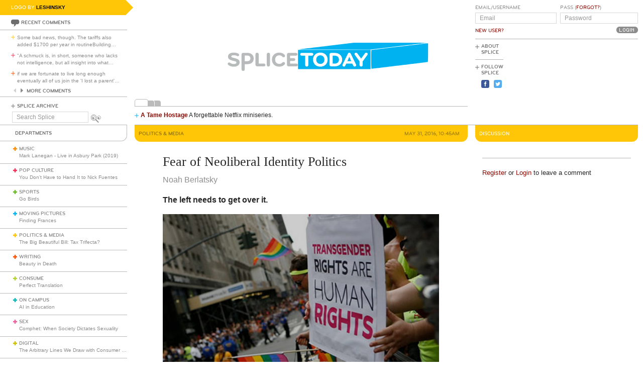

--- FILE ---
content_type: text/html; charset=utf-8
request_url: https://www.google.com/recaptcha/api2/aframe
body_size: 265
content:
<!DOCTYPE HTML><html><head><meta http-equiv="content-type" content="text/html; charset=UTF-8"></head><body><script nonce="2pOZvET1gPNr4hPL13b2aA">/** Anti-fraud and anti-abuse applications only. See google.com/recaptcha */ try{var clients={'sodar':'https://pagead2.googlesyndication.com/pagead/sodar?'};window.addEventListener("message",function(a){try{if(a.source===window.parent){var b=JSON.parse(a.data);var c=clients[b['id']];if(c){var d=document.createElement('img');d.src=c+b['params']+'&rc='+(localStorage.getItem("rc::a")?sessionStorage.getItem("rc::b"):"");window.document.body.appendChild(d);sessionStorage.setItem("rc::e",parseInt(sessionStorage.getItem("rc::e")||0)+1);localStorage.setItem("rc::h",'1769292028196');}}}catch(b){}});window.parent.postMessage("_grecaptcha_ready", "*");}catch(b){}</script></body></html>